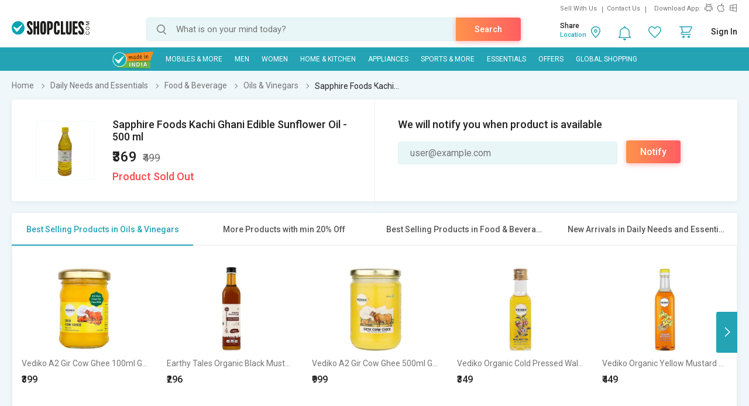

--- FILE ---
content_type: text/html; charset=UTF-8
request_url: https://www.shopclues.com/ajaxCall/Adzone_Products?category_id=34621
body_size: -26
content:
{"response_time":0.00734400749206543,"message":"","status":200,"response":{"error":["Invalid input"]}}

--- FILE ---
content_type: text/html; charset=UTF-8
request_url: https://www.shopclues.com/ajaxCall/pdpBigsale?pid=152958333
body_size: 1220
content:


       
{"status":"1","msg":"success","main_category_id":"34621","main_cateory_name":"Oils & Vinegars","main_category_seo_path":"foods-oils-and-vinegars.html","id_path":"34572\/57488\/34621","filters":[{"title":"Best Selling Products in Oils & Vinegars","filter_string":"cat_id=34621&sort_by=bestsellers&sort_order=desc&scl=1","new_filter_string":"sort_by=bestsellers&sort_order=desc&scl=1","type":"leaf","catid":"34621","seo_name":"foods-oils-and-vinegars"},{"title":"More Products with min 20% Off","filter_string":"cat_id=34572&df[]=21.00-40.00&df[]=41.00-60.00&df[]=61.00-80.00&df[]=80.00-100.00&fsrc=discount_percentage&scl=1","new_filter_string":"df[]=21.00-40.00&df[]=41.00-60.00&df[]=61.00-80.00&df[]=80.00-100.00&fsrc=discount_percentage&scl=1","type":"meta","catid":"34572","seo_name":"gourmet-and-daily-needs"},{"title":"Best Selling Products in Food & Beverage","filter_string":"cat_id=57488&sort_by=bestsellers&sort_order=desc&scl=1","new_filter_string":"sort_by=bestsellers&sort_order=desc&scl=1","type":"sub","catid":"57488","seo_name":"food-and-beverages"},{"title":"New Arrivals in Daily Needs and Essentials","filter_string":"cat_id=34572&sort_by=newarrivals&sort_order=desc&scl=1","new_filter_string":"sort_by=newarrivals&sort_order=desc&scl=1","type":"meta","catid":"34572","seo_name":"gourmet-and-daily-needs"}]}

--- FILE ---
content_type: text/html; charset=UTF-8
request_url: https://www.shopclues.com/ajaxCall/total_cb?user_id=0&user_segment=default&price=369&list_price=499&product_id=152958333
body_size: 1213
content:
{"response_time":0.012758016586304,"message":"","status":200,"response":{"cb_balance_details":{"non_expiry_cb":0,"partial_cb":"1000","expiry_cb":0,"user_total_cb":"1000","cb_plus_total":"1000","non_cb_plus_total":0,"user_applicable_configurations":{"object_key":"US","object_value":"default","percent":"2","flat":"0","max_cap":"200","user_segment":"default","hash_key":"default","possible_user_applicable_configurations":{"default":{"object_key":"US","object_value":"default","percent":"2","flat":"0","max_cap":"200","user_segment":"default","hash_key":"default","user_cb_applicable_data":{"user_total_cb_applicable":7,"non_expiry_cb_applicable":0,"partial_cb_applicable":7,"expiry_cb_applicable":0,"cb_plus_total_applicable":7,"non_cb_plus_total_applicable":0,"cb_plus_requested_applicable":7,"segment_msg":"Get upto 2% instant discount (Expires in 10 Days).","default_msg":"Discounted Price \u20b9362"}}},"cb_plus_total_applicable":7,"cb_plus_requested_applicable":7},"user_cb_applicable_data":{"user_total_cb_applicable":7,"non_expiry_cb_applicable":0,"partial_cb_applicable":7,"expiry_cb_applicable":0,"cb_plus_total_applicable":7,"non_cb_plus_total_applicable":0,"cb_plus_requested_applicable":7,"segment_msg":"Get upto 2% instant discount (Expires in 10 Days).","default_msg":"Discounted Price \u20b9362","cb_percent":1}}}}

--- FILE ---
content_type: text/html; charset=UTF-8
request_url: https://www.shopclues.com/ajaxCall/moreProducts?catId=34621&filters=cat_id%3D34621%26sort_by%3Dbestsellers%26sort_order%3Ddesc%26scl%3D1&start=0&limit=11&fl_cal=1&page_type=PDP&page=2
body_size: 52972
content:
{"status":"success","breadcrumb":"Daily Needs and Essentials\/\/\/Food & Beverage\/\/\/Oils & Vinegars","metadata":{"id_path":"34572\/57488\/34621","plp_product_title_h1":"Oils & Vinegars","meta_keywords":"","meta_description":"Shopclues has a wide selection of best quality oil and vinegars online. Buy oil & vinegars online at Shopclues at the best price in India. Fast Shipping & COD Options available across India!","page_title":"Oil and Vinegar | Buy online High Quality Oil & Vinegars | Shopclues ","category":"Oils & Vinegars","is_deal_category":"N","n_max":"20"},"Type":"c","object_id":"34621","cat_type":"p","is_c1x_enabled":1,"meta_seo_name":"gourmet-and-daily-needs","response":{"items_per_page":24,"products_count":26,"next_cursor_mark":"QW9OaFlDa3hOVE0zTWpBeE5EST0=","products":[{"product_id":153467265,"is_cod":"Y","category_id":34621,"seo_name":"vediko-a2-gir-cow-ghee-100ml-glass-jar--100-pure-ghee--vedic-bilona-method-ghee--natural-and-healthy-sahiwal-breed-cows-milk--boost-your-energy-with-lab-tested-premium-and-traditional-ghee-153467265","list_price":499,"price_see_inside":false,"deal_inside_badge":false,"special_offer_badge":false,"freebee_inside":false,"free_shipping":"N","company_id":1150579,"product":"Vediko A2 Gir Cow Ghee 100ml Glass Jar  100 Pure Ghee  Vedic Bilona Method Ghee  Natural And Healthy Sahiwal Breed Cow's Milk  Boost Your Energy with Lab-Tested Premium And Traditional Ghee","price":399,"third_price":0,"image_url":"images1\/thumbnails\/117454\/320\/320\/153467265-117454003-1702879943.jpg","product_in_wishlist":0,"image_url160_1":"https:\/\/cdn2.shopclues.com\/images\/no_image.gif","image_url160":"https:\/\/cdn2.shopclues.com\/images1\/thumbnails\/117454\/160\/160\/153467265-117454003-1702879943.jpg","image_url820":"https:\/\/cdn2.shopclues.com\/images1\/thumbnails\/117454\/820\/1\/153467265-117454003-1702879943.jpg","image_url640":"https:\/\/cdn2.shopclues.com\/images1\/thumbnails\/117454\/640\/1\/153467265-117454003-1702879943.jpg","image_url320":"https:\/\/cdn2.shopclues.com\/images1\/thumbnails\/117454\/320\/320\/153467265-117454003-1702879943.jpg","image_url200":"https:\/\/cdn2.shopclues.com\/images1\/thumbnails\/117454\/320\/320\/153467265-117454003-1702879943.jpg","image_url280":"https:\/\/cdn2.shopclues.com\/images1\/thumbnails\/117454\/280\/1\/153467265-117454003-1702879943.jpg","image_url320new":"https:\/\/cdn2.shopclues.com\/images1\/thumbnails\/117454\/320\/320\/153467265-117454003-1702879943.jpg","average_rating":0,"is_new":false,"mobile_boost_index":9999999999,"is_wholesale_product":false,"wholesale_type":false,"min_qty":0,"retail_price":0,"master_seo_name":"vediko-a2-gir-cow-ghee-100ml-glass-jar--100-pure-ghee--vedic-bilona-method-ghee--natural-and-healthy-sahiwal-breed-cows-milk--boost-your-energy-with-lab-tested-premium-and-traditional-ghee-153467265","minimum_child_price":399,"master_product_id":0,"product_badge":0,"product_amount_available":1,"variant":0,"product_on_bulk_discount":0,"min_price_label":"","badges_info":[],"discount_percentage":20,"is_similar_product":0,"tracking":"B","super_price_pdp_feature":1,"coupon_details":[],"cluesbucks_plus":7,"cluesbucks":0,"super_price":392,"super_percentage":21,"show_express_badge":0},{"product_id":153418183,"is_cod":"Y","category_id":34621,"seo_name":"earthy-tales-organic-black-mustard-sarso-oil-wooden-cold-pressed-cooking-frying-oil-good-for-health-unrefined-kolhu-kacchi-ghani-oil-chekku-rich-in-antioxidants-500ml-153418183","list_price":296,"price_see_inside":false,"deal_inside_badge":false,"special_offer_badge":false,"freebee_inside":false,"free_shipping":"N","company_id":1146730,"product":"Earthy Tales Organic Black Mustard\/Sarso Oil Wooden Cold Pressed Cooking Frying Oil Good for Health Unrefined Kolhu Kacchi Ghani Oil Chekku - Rich in Antioxidants (500ml)","price":296,"third_price":0,"image_url":"images1\/thumbnails\/117305\/320\/320\/153418183-117305990-1690878966.jpg","product_in_wishlist":0,"image_url160_1":"https:\/\/cdn2.shopclues.com\/images\/no_image.gif","image_url160":"https:\/\/cdn2.shopclues.com\/images1\/thumbnails\/117305\/160\/160\/153418183-117305990-1690878966.jpg","image_url820":"https:\/\/cdn2.shopclues.com\/images1\/thumbnails\/117305\/820\/1\/153418183-117305990-1690878966.jpg","image_url640":"https:\/\/cdn2.shopclues.com\/images1\/thumbnails\/117305\/640\/1\/153418183-117305990-1690878966.jpg","image_url320":"https:\/\/cdn2.shopclues.com\/images1\/thumbnails\/117305\/320\/320\/153418183-117305990-1690878966.jpg","image_url200":"https:\/\/cdn2.shopclues.com\/images1\/thumbnails\/117305\/320\/320\/153418183-117305990-1690878966.jpg","image_url280":"https:\/\/cdn2.shopclues.com\/images1\/thumbnails\/117305\/280\/1\/153418183-117305990-1690878966.jpg","image_url320new":"https:\/\/cdn2.shopclues.com\/images1\/thumbnails\/117305\/320\/320\/153418183-117305990-1690878966.jpg","average_rating":0,"is_new":false,"mobile_boost_index":9999999999,"is_wholesale_product":false,"wholesale_type":false,"min_qty":0,"retail_price":0,"master_seo_name":"earthy-tales-organic-black-mustard-sarso-oil-wooden-cold-pressed-cooking-frying-oil-good-for-health-unrefined-kolhu-kacchi-ghani-oil-chekku-rich-in-antioxidants-500ml-153418183","minimum_child_price":296,"master_product_id":0,"product_badge":0,"product_amount_available":1,"variant":0,"product_on_bulk_discount":0,"min_price_label":"","badges_info":[],"discount_percentage":0,"is_similar_product":0,"tracking":"B","super_price_pdp_feature":1,"coupon_details":[],"cluesbucks_plus":5,"cluesbucks":0,"super_price":291,"super_percentage":1,"show_express_badge":0},{"product_id":153467264,"is_cod":"Y","category_id":34621,"seo_name":"vediko-a2-gir-cow-ghee-500ml-glass-jar--100-pure-ghee--vedic-bilona-method-ghee--natural-and-healthy-sahiwal-breed-cows-milk--boost-your-energy-with-lab-tested-premium-and-traditional-ghee-153467264","list_price":1249,"price_see_inside":false,"deal_inside_badge":false,"special_offer_badge":false,"freebee_inside":false,"free_shipping":"N","company_id":1150579,"product":"Vediko A2 Gir Cow Ghee 500ml Glass Jar  100 Pure Ghee  Vedic Bilona Method Ghee  Natural And Healthy Sahiwal Breed Cow's Milk  Boost Your Energy with Lab-Tested Premium And Traditional Ghee","price":999,"third_price":0,"image_url":"images1\/thumbnails\/117453\/320\/320\/153467264-117453997-1702879936.jpg","product_in_wishlist":0,"image_url160_1":"https:\/\/cdn2.shopclues.com\/images\/no_image.gif","image_url160":"https:\/\/cdn2.shopclues.com\/images1\/thumbnails\/117453\/160\/160\/153467264-117453997-1702879936.jpg","image_url820":"https:\/\/cdn2.shopclues.com\/images1\/thumbnails\/117453\/820\/1\/153467264-117453997-1702879936.jpg","image_url640":"https:\/\/cdn2.shopclues.com\/images1\/thumbnails\/117453\/640\/1\/153467264-117453997-1702879936.jpg","image_url320":"https:\/\/cdn2.shopclues.com\/images1\/thumbnails\/117453\/320\/320\/153467264-117453997-1702879936.jpg","image_url200":"https:\/\/cdn2.shopclues.com\/images1\/thumbnails\/117453\/320\/320\/153467264-117453997-1702879936.jpg","image_url280":"https:\/\/cdn2.shopclues.com\/images1\/thumbnails\/117453\/280\/1\/153467264-117453997-1702879936.jpg","image_url320new":"https:\/\/cdn2.shopclues.com\/images1\/thumbnails\/117453\/320\/320\/153467264-117453997-1702879936.jpg","average_rating":0,"is_new":false,"mobile_boost_index":9999999999,"is_wholesale_product":false,"wholesale_type":false,"min_qty":0,"retail_price":0,"master_seo_name":"vediko-a2-gir-cow-ghee-500ml-glass-jar--100-pure-ghee--vedic-bilona-method-ghee--natural-and-healthy-sahiwal-breed-cows-milk--boost-your-energy-with-lab-tested-premium-and-traditional-ghee-153467264","minimum_child_price":999,"master_product_id":0,"product_badge":0,"product_amount_available":1,"variant":0,"product_on_bulk_discount":0,"min_price_label":"","badges_info":[],"discount_percentage":20,"is_similar_product":0,"tracking":"B","super_price_pdp_feature":1,"coupon_details":[],"cluesbucks_plus":10,"cluesbucks":0,"super_price":989,"super_percentage":20,"show_express_badge":0},{"product_id":153467266,"is_cod":"Y","category_id":34621,"seo_name":"[base64]","list_price":399,"price_see_inside":false,"deal_inside_badge":false,"special_offer_badge":false,"freebee_inside":false,"free_shipping":"N","company_id":1150579,"product":"Vediko Organic Cold Pressed Walnut Oil for Thyroid Massage Skin Hair Cooking  100 Natural Wood Pressed Walnut Oil  Edible And Unprocessed Shudh Akhrot ka tel  Rich in Vitamin E K And Omega3  100ml","price":349,"third_price":0,"image_url":"images1\/thumbnails\/117454\/320\/320\/153467266-117454010-1702879954.jpg","product_in_wishlist":0,"image_url160_1":"https:\/\/cdn2.shopclues.com\/images\/no_image.gif","image_url160":"https:\/\/cdn2.shopclues.com\/images1\/thumbnails\/117454\/160\/160\/153467266-117454010-1702879954.jpg","image_url820":"https:\/\/cdn2.shopclues.com\/images1\/thumbnails\/117454\/820\/1\/153467266-117454010-1702879954.jpg","image_url640":"https:\/\/cdn2.shopclues.com\/images1\/thumbnails\/117454\/640\/1\/153467266-117454010-1702879954.jpg","image_url320":"https:\/\/cdn2.shopclues.com\/images1\/thumbnails\/117454\/320\/320\/153467266-117454010-1702879954.jpg","image_url200":"https:\/\/cdn2.shopclues.com\/images1\/thumbnails\/117454\/320\/320\/153467266-117454010-1702879954.jpg","image_url280":"https:\/\/cdn2.shopclues.com\/images1\/thumbnails\/117454\/280\/1\/153467266-117454010-1702879954.jpg","image_url320new":"https:\/\/cdn2.shopclues.com\/images1\/thumbnails\/117454\/320\/320\/153467266-117454010-1702879954.jpg","average_rating":0,"is_new":false,"mobile_boost_index":9999999999,"is_wholesale_product":false,"wholesale_type":false,"min_qty":0,"retail_price":0,"master_seo_name":"[base64]","minimum_child_price":349,"master_product_id":0,"product_badge":0,"product_amount_available":1,"variant":0,"product_on_bulk_discount":0,"min_price_label":"","badges_info":[],"discount_percentage":13,"is_similar_product":0,"tracking":"B","super_price_pdp_feature":1,"coupon_details":[],"cluesbucks_plus":6,"cluesbucks":0,"super_price":343,"super_percentage":14,"show_express_badge":0},{"product_id":153467267,"is_cod":"Y","category_id":34621,"seo_name":"[base64]","list_price":499,"price_see_inside":false,"deal_inside_badge":false,"special_offer_badge":false,"freebee_inside":false,"free_shipping":"N","company_id":1150579,"product":"Vediko Organic Yellow Mustard Oil 1L  Kolhu\/Kacchi Ghani\/Chekku  Raw Virgin Edible Cold Pressed Chekku Sarson Oil for Cooking  Good for Health And Digestion  Goodness of Omega3 And 6  Perfect blend of Health Taste And Aroma","price":449,"third_price":0,"image_url":"images1\/thumbnails\/117454\/320\/320\/153467267-117454018-1702879962.jpg","product_in_wishlist":0,"image_url160_1":"https:\/\/cdn2.shopclues.com\/images\/no_image.gif","image_url160":"https:\/\/cdn2.shopclues.com\/images1\/thumbnails\/117454\/160\/160\/153467267-117454018-1702879962.jpg","image_url820":"https:\/\/cdn2.shopclues.com\/images1\/thumbnails\/117454\/820\/1\/153467267-117454018-1702879962.jpg","image_url640":"https:\/\/cdn2.shopclues.com\/images1\/thumbnails\/117454\/640\/1\/153467267-117454018-1702879962.jpg","image_url320":"https:\/\/cdn2.shopclues.com\/images1\/thumbnails\/117454\/320\/320\/153467267-117454018-1702879962.jpg","image_url200":"https:\/\/cdn2.shopclues.com\/images1\/thumbnails\/117454\/320\/320\/153467267-117454018-1702879962.jpg","image_url280":"https:\/\/cdn2.shopclues.com\/images1\/thumbnails\/117454\/280\/1\/153467267-117454018-1702879962.jpg","image_url320new":"https:\/\/cdn2.shopclues.com\/images1\/thumbnails\/117454\/320\/320\/153467267-117454018-1702879962.jpg","average_rating":0,"is_new":false,"mobile_boost_index":9999999999,"is_wholesale_product":false,"wholesale_type":false,"min_qty":0,"retail_price":0,"master_seo_name":"[base64]","minimum_child_price":449,"master_product_id":0,"product_badge":0,"product_amount_available":1,"variant":0,"product_on_bulk_discount":0,"min_price_label":"","badges_info":[],"discount_percentage":10,"is_similar_product":0,"tracking":"B","super_price_pdp_feature":1,"coupon_details":[],"cluesbucks_plus":8,"cluesbucks":0,"super_price":441,"super_percentage":11,"show_express_badge":0},{"product_id":153494058,"is_cod":"Y","category_id":34621,"seo_name":"golden-shudh-himalyan-cow-desi-ghee-153494058","list_price":1799,"price_see_inside":false,"deal_inside_badge":false,"special_offer_badge":false,"freebee_inside":false,"free_shipping":"N","company_id":1151628,"product":"Golden Shudh Himalyan Cow Desi Ghee","price":1550,"third_price":0,"image_url":"images1\/thumbnails\/117531\/320\/320\/153494058-117531451-1707990106.jpg","product_in_wishlist":0,"image_url160_1":"https:\/\/cdn2.shopclues.com\/images\/no_image.gif","image_url160":"https:\/\/cdn2.shopclues.com\/images1\/thumbnails\/117531\/160\/160\/153494058-117531451-1707990106.jpg","image_url820":"https:\/\/cdn2.shopclues.com\/images1\/thumbnails\/117531\/820\/1\/153494058-117531451-1707990106.jpg","image_url640":"https:\/\/cdn2.shopclues.com\/images1\/thumbnails\/117531\/640\/1\/153494058-117531451-1707990106.jpg","image_url320":"https:\/\/cdn2.shopclues.com\/images1\/thumbnails\/117531\/320\/320\/153494058-117531451-1707990106.jpg","image_url200":"https:\/\/cdn2.shopclues.com\/images1\/thumbnails\/117531\/320\/320\/153494058-117531451-1707990106.jpg","image_url280":"https:\/\/cdn2.shopclues.com\/images1\/thumbnails\/117531\/280\/1\/153494058-117531451-1707990106.jpg","image_url320new":"https:\/\/cdn2.shopclues.com\/images1\/thumbnails\/117531\/320\/320\/153494058-117531451-1707990106.jpg","average_rating":0,"is_new":false,"mobile_boost_index":9999999999,"is_wholesale_product":false,"wholesale_type":false,"min_qty":0,"retail_price":1700,"master_seo_name":"golden-shudh-himalyan-cow-desi-ghee-153494058","minimum_child_price":1550,"master_product_id":0,"product_badge":0,"product_amount_available":1,"variant":0,"product_on_bulk_discount":0,"min_price_label":"","badges_info":[],"discount_percentage":14,"is_similar_product":0,"tracking":"B","super_price_pdp_feature":1,"coupon_details":[],"cluesbucks_plus":10,"cluesbucks":0,"super_price":1540,"super_percentage":14,"show_express_badge":0},{"product_id":153494166,"is_cod":"Y","category_id":34621,"seo_name":"hempbuti-hemp-seed-oil-250ml-153494166","list_price":1099,"price_see_inside":false,"deal_inside_badge":false,"special_offer_badge":false,"freebee_inside":false,"free_shipping":"N","company_id":1143640,"product":"Hempbuti Hemp Seed Oil 250ml","price":990,"third_price":0,"image_url":"images1\/thumbnails\/117531\/320\/320\/153494166-117531853-1708004272.jpg","product_in_wishlist":0,"image_url160_1":"https:\/\/cdn2.shopclues.com\/images\/no_image.gif","image_url160":"https:\/\/cdn2.shopclues.com\/images1\/thumbnails\/117531\/160\/160\/153494166-117531853-1708004272.jpg","image_url820":"https:\/\/cdn2.shopclues.com\/images1\/thumbnails\/117531\/820\/1\/153494166-117531853-1708004272.jpg","image_url640":"https:\/\/cdn2.shopclues.com\/images1\/thumbnails\/117531\/640\/1\/153494166-117531853-1708004272.jpg","image_url320":"https:\/\/cdn2.shopclues.com\/images1\/thumbnails\/117531\/320\/320\/153494166-117531853-1708004272.jpg","image_url200":"https:\/\/cdn2.shopclues.com\/images1\/thumbnails\/117531\/320\/320\/153494166-117531853-1708004272.jpg","image_url280":"https:\/\/cdn2.shopclues.com\/images1\/thumbnails\/117531\/280\/1\/153494166-117531853-1708004272.jpg","image_url320new":"https:\/\/cdn2.shopclues.com\/images1\/thumbnails\/117531\/320\/320\/153494166-117531853-1708004272.jpg","average_rating":0,"is_new":false,"mobile_boost_index":9999999999,"is_wholesale_product":false,"wholesale_type":false,"min_qty":0,"retail_price":1095,"master_seo_name":"hempbuti-hemp-seed-oil-250ml-153494166","minimum_child_price":990,"master_product_id":0,"product_badge":0,"product_amount_available":1,"variant":0,"product_on_bulk_discount":0,"min_price_label":"","badges_info":[],"discount_percentage":10,"is_similar_product":0,"tracking":"B","super_price_pdp_feature":1,"coupon_details":[],"cluesbucks_plus":10,"cluesbucks":0,"super_price":980,"super_percentage":10,"show_express_badge":0},{"product_id":153515872,"is_cod":"Y","category_id":34621,"seo_name":"dorjee-wellness-wood-pressed-yellow-mustard-oil-sarso-ka-tel-cold-pressed-kachighani-cooking-oil-mustard-oil-1-ltr.-153515872","list_price":650,"price_see_inside":false,"deal_inside_badge":false,"special_offer_badge":false,"freebee_inside":false,"free_shipping":"N","company_id":1152683,"product":"Dorjee Wellness Wood Pressed Yellow Mustard Oil(Sarso Ka Tel) Cold pressed\/KachiGhani\/cooking oil Mustard Oil 1 Ltr.","price":600,"third_price":0,"image_url":"images1\/thumbnails\/117608\/320\/320\/153515872-117608898-1714560859.jpg","product_in_wishlist":0,"image_url160_1":"https:\/\/cdn2.shopclues.com\/images\/no_image.gif","image_url160":"https:\/\/cdn2.shopclues.com\/images1\/thumbnails\/117608\/160\/160\/153515872-117608898-1714560859.jpg","image_url820":"https:\/\/cdn2.shopclues.com\/images1\/thumbnails\/117608\/820\/1\/153515872-117608898-1714560859.jpg","image_url640":"https:\/\/cdn2.shopclues.com\/images1\/thumbnails\/117608\/640\/1\/153515872-117608898-1714560859.jpg","image_url320":"https:\/\/cdn2.shopclues.com\/images1\/thumbnails\/117608\/320\/320\/153515872-117608898-1714560859.jpg","image_url200":"https:\/\/cdn2.shopclues.com\/images1\/thumbnails\/117608\/320\/320\/153515872-117608898-1714560859.jpg","image_url280":"https:\/\/cdn2.shopclues.com\/images1\/thumbnails\/117608\/280\/1\/153515872-117608898-1714560859.jpg","image_url320new":"https:\/\/cdn2.shopclues.com\/images1\/thumbnails\/117608\/320\/320\/153515872-117608898-1714560859.jpg","average_rating":0,"is_new":false,"mobile_boost_index":9999999999,"is_wholesale_product":false,"wholesale_type":false,"min_qty":0,"retail_price":600,"master_seo_name":"dorjee-wellness-wood-pressed-yellow-mustard-oil-sarso-ka-tel-cold-pressed-kachighani-cooking-oil-mustard-oil-1-ltr.-153515872","minimum_child_price":600,"master_product_id":0,"product_badge":0,"product_amount_available":1,"variant":0,"product_on_bulk_discount":0,"min_price_label":"","badges_info":[],"discount_percentage":8,"is_similar_product":0,"tracking":"B","super_price_pdp_feature":1,"coupon_details":[],"cluesbucks_plus":10,"cluesbucks":0,"super_price":590,"super_percentage":9,"show_express_badge":0},{"product_id":153515978,"is_cod":"Y","category_id":34621,"seo_name":"dorjee-wellness-almond-oil-wood-pressed-cold-pressed-natural-and-chemical-free-almond-oil-glass-bottle-100-ml-153515978","list_price":600,"price_see_inside":false,"deal_inside_badge":false,"special_offer_badge":false,"freebee_inside":false,"free_shipping":"N","company_id":1152683,"product":"Dorjee Wellness ALMOND Oil Wood Pressed \/Cold pressed\/ Natural  Chemical Free Almond Oil Glass Bottle (100 ml)","price":550,"third_price":0,"image_url":"images1\/thumbnails\/117610\/320\/320\/153515978-117610172-1714637255.jpg","product_in_wishlist":0,"image_url160_1":"https:\/\/cdn2.shopclues.com\/images\/no_image.gif","image_url160":"https:\/\/cdn2.shopclues.com\/images1\/thumbnails\/117610\/160\/160\/153515978-117610172-1714637255.jpg","image_url820":"https:\/\/cdn2.shopclues.com\/images1\/thumbnails\/117610\/820\/1\/153515978-117610172-1714637255.jpg","image_url640":"https:\/\/cdn2.shopclues.com\/images1\/thumbnails\/117610\/640\/1\/153515978-117610172-1714637255.jpg","image_url320":"https:\/\/cdn2.shopclues.com\/images1\/thumbnails\/117610\/320\/320\/153515978-117610172-1714637255.jpg","image_url200":"https:\/\/cdn2.shopclues.com\/images1\/thumbnails\/117610\/320\/320\/153515978-117610172-1714637255.jpg","image_url280":"https:\/\/cdn2.shopclues.com\/images1\/thumbnails\/117610\/280\/1\/153515978-117610172-1714637255.jpg","image_url320new":"https:\/\/cdn2.shopclues.com\/images1\/thumbnails\/117610\/320\/320\/153515978-117610172-1714637255.jpg","average_rating":0,"is_new":false,"mobile_boost_index":9999999999,"is_wholesale_product":false,"wholesale_type":false,"min_qty":0,"retail_price":550,"master_seo_name":"dorjee-wellness-almond-oil-wood-pressed-cold-pressed-natural-and-chemical-free-almond-oil-glass-bottle-100-ml-153515978","minimum_child_price":550,"master_product_id":0,"product_badge":0,"product_amount_available":1,"variant":0,"product_on_bulk_discount":0,"min_price_label":"","badges_info":[],"discount_percentage":8,"is_similar_product":0,"tracking":"B","super_price_pdp_feature":1,"coupon_details":[],"cluesbucks_plus":10,"cluesbucks":0,"super_price":540,"super_percentage":10,"show_express_badge":0},{"product_id":153667307,"is_cod":"Y","category_id":34621,"seo_name":"odon-natural-cold-pressed-mustard-oil-1l-pure-chemical-free-antioxidant-rich-cooking-oil-153667307","list_price":492,"price_see_inside":false,"deal_inside_badge":false,"special_offer_badge":false,"freebee_inside":false,"free_shipping":"N","company_id":1157896,"product":"Odon Natural Cold Pressed Mustard Oil 1L - Pure, Chemical-Free, Antioxidant-Rich Cooking Oil","price":347,"third_price":0,"image_url":"images1\/thumbnails\/118152\/320\/320\/153667307-118152675-1758898635.jpg","product_in_wishlist":0,"image_url160_1":"https:\/\/cdn2.shopclues.com\/images\/no_image.gif","image_url160":"https:\/\/cdn2.shopclues.com\/images1\/thumbnails\/118152\/160\/160\/153667307-118152675-1758898635.jpg","image_url820":"https:\/\/cdn2.shopclues.com\/images1\/thumbnails\/118152\/820\/1\/153667307-118152675-1758898635.jpg","image_url640":"https:\/\/cdn2.shopclues.com\/images1\/thumbnails\/118152\/640\/1\/153667307-118152675-1758898635.jpg","image_url320":"https:\/\/cdn2.shopclues.com\/images1\/thumbnails\/118152\/320\/320\/153667307-118152675-1758898635.jpg","image_url200":"https:\/\/cdn2.shopclues.com\/images1\/thumbnails\/118152\/320\/320\/153667307-118152675-1758898635.jpg","image_url280":"https:\/\/cdn2.shopclues.com\/images1\/thumbnails\/118152\/280\/1\/153667307-118152675-1758898635.jpg","image_url320new":"https:\/\/cdn2.shopclues.com\/images1\/thumbnails\/118152\/320\/320\/153667307-118152675-1758898635.jpg","average_rating":0,"is_new":false,"mobile_boost_index":9999999999,"is_wholesale_product":false,"wholesale_type":false,"min_qty":0,"retail_price":0,"master_seo_name":"odon-natural-cold-pressed-mustard-oil-1l-pure-chemical-free-antioxidant-rich-cooking-oil-153667307","minimum_child_price":347,"master_product_id":0,"product_badge":0,"product_amount_available":1,"variant":0,"product_on_bulk_discount":0,"min_price_label":"","badges_info":[],"discount_percentage":29,"is_similar_product":0,"tracking":"B","super_price_pdp_feature":1,"coupon_details":[],"cluesbucks_plus":6,"cluesbucks":0,"super_price":341,"super_percentage":30,"show_express_badge":0},{"product_id":153668731,"is_cod":"Y","category_id":34621,"seo_name":"canola-oil-1l-bottle-non-gmo-omega-3-cooking-oil-153668731","list_price":620,"price_see_inside":false,"deal_inside_badge":false,"special_offer_badge":false,"freebee_inside":false,"free_shipping":"N","company_id":1157725,"product":"Canola Oil - 1L Bottle, Non-GMO Omega 3 Cooking Oil","price":285,"third_price":0,"image_url":"images1\/thumbnails\/118155\/320\/320\/153668731-118155812-1759774089.jpg","product_in_wishlist":0,"image_url160_1":"https:\/\/cdn2.shopclues.com\/images\/no_image.gif","image_url160":"https:\/\/cdn2.shopclues.com\/images1\/thumbnails\/118155\/160\/160\/153668731-118155812-1759774089.jpg","image_url820":"https:\/\/cdn2.shopclues.com\/images1\/thumbnails\/118155\/820\/1\/153668731-118155812-1759774089.jpg","image_url640":"https:\/\/cdn2.shopclues.com\/images1\/thumbnails\/118155\/640\/1\/153668731-118155812-1759774089.jpg","image_url320":"https:\/\/cdn2.shopclues.com\/images1\/thumbnails\/118155\/320\/320\/153668731-118155812-1759774089.jpg","image_url200":"https:\/\/cdn2.shopclues.com\/images1\/thumbnails\/118155\/320\/320\/153668731-118155812-1759774089.jpg","image_url280":"https:\/\/cdn2.shopclues.com\/images1\/thumbnails\/118155\/280\/1\/153668731-118155812-1759774089.jpg","image_url320new":"https:\/\/cdn2.shopclues.com\/images1\/thumbnails\/118155\/320\/320\/153668731-118155812-1759774089.jpg","average_rating":0,"is_new":false,"mobile_boost_index":9999999999,"is_wholesale_product":false,"wholesale_type":false,"min_qty":0,"retail_price":0,"master_seo_name":"canola-oil-1l-bottle-non-gmo-omega-3-cooking-oil-153668731","minimum_child_price":285,"master_product_id":0,"product_badge":0,"product_amount_available":1,"variant":0,"product_on_bulk_discount":0,"min_price_label":"","badges_info":[],"discount_percentage":54,"is_similar_product":0,"tracking":"B","super_price_pdp_feature":1,"coupon_details":[],"cluesbucks_plus":5,"cluesbucks":0,"super_price":280,"super_percentage":54,"show_express_badge":0},{"product_id":153717751,"is_cod":"Y","category_id":34621,"seo_name":"mirakle-all-purpose-seasoning-versatile-herb-and-spice-blend-for-cooking-153717751","list_price":155,"price_see_inside":false,"deal_inside_badge":false,"special_offer_badge":false,"freebee_inside":false,"free_shipping":"Y","company_id":1158530,"product":"Mirakle All Purpose Seasoning - Versatile Herb and Spice Blend for Cooking","price":129,"third_price":0,"image_url":"images1\/thumbnails\/118415\/320\/320\/153717751-118415385-1764843546.jpg","product_in_wishlist":0,"image_url160_1":"https:\/\/cdn2.shopclues.com\/images\/no_image.gif","image_url160":"https:\/\/cdn2.shopclues.com\/images1\/thumbnails\/118415\/160\/160\/153717751-118415385-1764843546.jpg","image_url820":"https:\/\/cdn2.shopclues.com\/images1\/thumbnails\/118415\/820\/1\/153717751-118415385-1764843546.jpg","image_url640":"https:\/\/cdn2.shopclues.com\/images1\/thumbnails\/118415\/640\/1\/153717751-118415385-1764843546.jpg","image_url320":"https:\/\/cdn2.shopclues.com\/images1\/thumbnails\/118415\/320\/320\/153717751-118415385-1764843546.jpg","image_url200":"https:\/\/cdn2.shopclues.com\/images1\/thumbnails\/118415\/320\/320\/153717751-118415385-1764843546.jpg","image_url280":"https:\/\/cdn2.shopclues.com\/images1\/thumbnails\/118415\/280\/1\/153717751-118415385-1764843546.jpg","image_url320new":"https:\/\/cdn2.shopclues.com\/images1\/thumbnails\/118415\/320\/320\/153717751-118415385-1764843546.jpg","average_rating":0,"is_new":false,"mobile_boost_index":9999999999,"is_wholesale_product":false,"wholesale_type":false,"min_qty":0,"retail_price":0,"master_seo_name":"mirakle-all-purpose-seasoning-versatile-herb-and-spice-blend-for-cooking-153717751","minimum_child_price":129,"master_product_id":0,"product_badge":0,"product_amount_available":1,"variant":0,"product_on_bulk_discount":0,"min_price_label":"","badges_info":[],"discount_percentage":17,"is_similar_product":0,"tracking":"B","super_price_pdp_feature":1,"coupon_details":[],"cluesbucks_plus":2,"cluesbucks":0,"super_price":127,"super_percentage":18,"show_express_badge":0},{"product_id":153717897,"is_cod":"Y","category_id":34621,"seo_name":"mirakle-organic-apple-cider-vinegar-with-mother-natural-detox-and-heart-health-support-153717897","list_price":341,"price_see_inside":false,"deal_inside_badge":false,"special_offer_badge":false,"freebee_inside":false,"free_shipping":"N","company_id":1158530,"product":"Mirakle Organic Apple Cider Vinegar with Mother - Natural Detox  Heart Health Support","price":290,"third_price":0,"image_url":"images1\/thumbnails\/118415\/320\/320\/153717897-118415926-1764921238.jpg","product_in_wishlist":0,"image_url160_1":"https:\/\/cdn2.shopclues.com\/images\/no_image.gif","image_url160":"https:\/\/cdn2.shopclues.com\/images1\/thumbnails\/118415\/160\/160\/153717897-118415926-1764921238.jpg","image_url820":"https:\/\/cdn2.shopclues.com\/images1\/thumbnails\/118415\/820\/1\/153717897-118415926-1764921238.jpg","image_url640":"https:\/\/cdn2.shopclues.com\/images1\/thumbnails\/118415\/640\/1\/153717897-118415926-1764921238.jpg","image_url320":"https:\/\/cdn2.shopclues.com\/images1\/thumbnails\/118415\/320\/320\/153717897-118415926-1764921238.jpg","image_url200":"https:\/\/cdn2.shopclues.com\/images1\/thumbnails\/118415\/320\/320\/153717897-118415926-1764921238.jpg","image_url280":"https:\/\/cdn2.shopclues.com\/images1\/thumbnails\/118415\/280\/1\/153717897-118415926-1764921238.jpg","image_url320new":"https:\/\/cdn2.shopclues.com\/images1\/thumbnails\/118415\/320\/320\/153717897-118415926-1764921238.jpg","average_rating":0,"is_new":false,"mobile_boost_index":9999999999,"is_wholesale_product":false,"wholesale_type":false,"min_qty":0,"retail_price":0,"master_seo_name":"mirakle-organic-apple-cider-vinegar-with-mother-natural-detox-and-heart-health-support-153717897","minimum_child_price":290,"master_product_id":0,"product_badge":0,"product_amount_available":1,"variant":0,"product_on_bulk_discount":0,"min_price_label":"","badges_info":[],"discount_percentage":15,"is_similar_product":0,"tracking":"B","super_price_pdp_feature":1,"coupon_details":[],"cluesbucks_plus":5,"cluesbucks":0,"super_price":285,"super_percentage":16,"show_express_badge":0},{"product_id":153717928,"is_cod":"Y","category_id":34621,"seo_name":"mirakle-apple-cider-vinegar-natural-skin-tag-remover-and-blemish-treatment-153717928","list_price":230,"price_see_inside":false,"deal_inside_badge":false,"special_offer_badge":false,"freebee_inside":false,"free_shipping":"N","company_id":1158530,"product":"Mirakle Apple Cider Vinegar - Natural Skin Tag Remover  Blemish Treatment","price":195,"third_price":0,"image_url":"images1\/thumbnails\/118416\/320\/320\/153717928-118416021-1764926279.jpg","product_in_wishlist":0,"image_url160_1":"https:\/\/cdn2.shopclues.com\/images\/no_image.gif","image_url160":"https:\/\/cdn2.shopclues.com\/images1\/thumbnails\/118416\/160\/160\/153717928-118416021-1764926279.jpg","image_url820":"https:\/\/cdn2.shopclues.com\/images1\/thumbnails\/118416\/820\/1\/153717928-118416021-1764926279.jpg","image_url640":"https:\/\/cdn2.shopclues.com\/images1\/thumbnails\/118416\/640\/1\/153717928-118416021-1764926279.jpg","image_url320":"https:\/\/cdn2.shopclues.com\/images1\/thumbnails\/118416\/320\/320\/153717928-118416021-1764926279.jpg","image_url200":"https:\/\/cdn2.shopclues.com\/images1\/thumbnails\/118416\/320\/320\/153717928-118416021-1764926279.jpg","image_url280":"https:\/\/cdn2.shopclues.com\/images1\/thumbnails\/118416\/280\/1\/153717928-118416021-1764926279.jpg","image_url320new":"https:\/\/cdn2.shopclues.com\/images1\/thumbnails\/118416\/320\/320\/153717928-118416021-1764926279.jpg","average_rating":0,"is_new":false,"mobile_boost_index":9999999999,"is_wholesale_product":false,"wholesale_type":false,"min_qty":0,"retail_price":0,"master_seo_name":"mirakle-apple-cider-vinegar-natural-skin-tag-remover-and-blemish-treatment-153717928","minimum_child_price":195,"master_product_id":0,"product_badge":0,"product_amount_available":1,"variant":0,"product_on_bulk_discount":0,"min_price_label":"","badges_info":[],"discount_percentage":15,"is_similar_product":0,"tracking":"B","super_price_pdp_feature":1,"coupon_details":[],"cluesbucks_plus":3,"cluesbucks":0,"super_price":192,"super_percentage":16,"show_express_badge":0},{"product_id":153718124,"is_cod":"Y","category_id":34621,"seo_name":"mirakle-extra-virgin-olive-oil-premium-cold-pressed-for-healthy-cooking-and-skincare-153718124","list_price":1058,"price_see_inside":false,"deal_inside_badge":false,"special_offer_badge":false,"freebee_inside":false,"free_shipping":"N","company_id":1158530,"product":"Mirakle Extra Virgin Olive Oil - Premium Cold Pressed for Healthy Cooking  Skincare","price":900,"third_price":0,"image_url":"images1\/thumbnails\/118416\/320\/320\/153718124-118416751-1765024252.jpg","product_in_wishlist":0,"image_url160_1":"https:\/\/cdn2.shopclues.com\/images\/no_image.gif","image_url160":"https:\/\/cdn2.shopclues.com\/images1\/thumbnails\/118416\/160\/160\/153718124-118416751-1765024252.jpg","image_url820":"https:\/\/cdn2.shopclues.com\/images1\/thumbnails\/118416\/820\/1\/153718124-118416751-1765024252.jpg","image_url640":"https:\/\/cdn2.shopclues.com\/images1\/thumbnails\/118416\/640\/1\/153718124-118416751-1765024252.jpg","image_url320":"https:\/\/cdn2.shopclues.com\/images1\/thumbnails\/118416\/320\/320\/153718124-118416751-1765024252.jpg","image_url200":"https:\/\/cdn2.shopclues.com\/images1\/thumbnails\/118416\/320\/320\/153718124-118416751-1765024252.jpg","image_url280":"https:\/\/cdn2.shopclues.com\/images1\/thumbnails\/118416\/280\/1\/153718124-118416751-1765024252.jpg","image_url320new":"https:\/\/cdn2.shopclues.com\/images1\/thumbnails\/118416\/320\/320\/153718124-118416751-1765024252.jpg","average_rating":0,"is_new":false,"mobile_boost_index":9999999999,"is_wholesale_product":false,"wholesale_type":false,"min_qty":0,"retail_price":0,"master_seo_name":"mirakle-extra-virgin-olive-oil-premium-cold-pressed-for-healthy-cooking-and-skincare-153718124","minimum_child_price":900,"master_product_id":0,"product_badge":0,"product_amount_available":1,"variant":0,"product_on_bulk_discount":0,"min_price_label":"","badges_info":[],"discount_percentage":15,"is_similar_product":0,"tracking":"B","super_price_pdp_feature":1,"coupon_details":[],"cluesbucks_plus":10,"cluesbucks":0,"super_price":890,"super_percentage":15,"show_express_badge":0},{"product_id":153719796,"is_cod":"Y","category_id":34621,"seo_name":"mirakle-distilled-white-vinegar-pure-multi-purpose-eco-friendly-cleaning-and-cooking-vinegar-153719796","list_price":83,"price_see_inside":false,"deal_inside_badge":false,"special_offer_badge":false,"freebee_inside":false,"free_shipping":"N","company_id":1158530,"product":"Mirakle Distilled White Vinegar - Pure, Multi-Purpose, Eco-Friendly Cleaning  Cooking Vinegar","price":69,"third_price":0,"image_url":"images1\/thumbnails\/118421\/320\/320\/153719796-118421069-1766732513.jpg","product_in_wishlist":0,"image_url160_1":"https:\/\/cdn2.shopclues.com\/images\/no_image.gif","image_url160":"https:\/\/cdn2.shopclues.com\/images1\/thumbnails\/118421\/160\/160\/153719796-118421069-1766732513.jpg","image_url820":"https:\/\/cdn2.shopclues.com\/images1\/thumbnails\/118421\/820\/1\/153719796-118421069-1766732513.jpg","image_url640":"https:\/\/cdn2.shopclues.com\/images1\/thumbnails\/118421\/640\/1\/153719796-118421069-1766732513.jpg","image_url320":"https:\/\/cdn2.shopclues.com\/images1\/thumbnails\/118421\/320\/320\/153719796-118421069-1766732513.jpg","image_url200":"https:\/\/cdn2.shopclues.com\/images1\/thumbnails\/118421\/320\/320\/153719796-118421069-1766732513.jpg","image_url280":"https:\/\/cdn2.shopclues.com\/images1\/thumbnails\/118421\/280\/1\/153719796-118421069-1766732513.jpg","image_url320new":"https:\/\/cdn2.shopclues.com\/images1\/thumbnails\/118421\/320\/320\/153719796-118421069-1766732513.jpg","average_rating":0,"is_new":false,"mobile_boost_index":9999999999,"is_wholesale_product":false,"wholesale_type":false,"min_qty":0,"retail_price":0,"master_seo_name":"mirakle-distilled-white-vinegar-pure-multi-purpose-eco-friendly-cleaning-and-cooking-vinegar-153719796","minimum_child_price":69,"master_product_id":0,"product_badge":0,"product_amount_available":1,"variant":0,"product_on_bulk_discount":0,"min_price_label":"","badges_info":[],"discount_percentage":17,"is_similar_product":0,"tracking":"B","super_price_pdp_feature":1,"coupon_details":[],"cluesbucks_plus":1,"cluesbucks":0,"super_price":68,"super_percentage":18,"show_express_badge":0},{"product_id":153719799,"is_cod":"Y","category_id":34621,"seo_name":"premium-chilli-vinegar-spicy-vinegar-for-momos-noodles-and-street-food-153719799","list_price":79,"price_see_inside":false,"deal_inside_badge":false,"special_offer_badge":false,"freebee_inside":false,"free_shipping":"N","company_id":1158530,"product":"Premium Chilli Vinegar - Spicy Vinegar for Momos, Noodles  Street Food","price":55,"third_price":0,"image_url":"images1\/thumbnails\/118421\/320\/320\/153719799-118421075-1766733280.jpg","product_in_wishlist":0,"image_url160_1":"https:\/\/cdn2.shopclues.com\/images\/no_image.gif","image_url160":"https:\/\/cdn2.shopclues.com\/images1\/thumbnails\/118421\/160\/160\/153719799-118421075-1766733280.jpg","image_url820":"https:\/\/cdn2.shopclues.com\/images1\/thumbnails\/118421\/820\/1\/153719799-118421075-1766733280.jpg","image_url640":"https:\/\/cdn2.shopclues.com\/images1\/thumbnails\/118421\/640\/1\/153719799-118421075-1766733280.jpg","image_url320":"https:\/\/cdn2.shopclues.com\/images1\/thumbnails\/118421\/320\/320\/153719799-118421075-1766733280.jpg","image_url200":"https:\/\/cdn2.shopclues.com\/images1\/thumbnails\/118421\/320\/320\/153719799-118421075-1766733280.jpg","image_url280":"https:\/\/cdn2.shopclues.com\/images1\/thumbnails\/118421\/280\/1\/153719799-118421075-1766733280.jpg","image_url320new":"https:\/\/cdn2.shopclues.com\/images1\/thumbnails\/118421\/320\/320\/153719799-118421075-1766733280.jpg","average_rating":0,"is_new":false,"mobile_boost_index":9999999999,"is_wholesale_product":false,"wholesale_type":false,"min_qty":0,"retail_price":0,"master_seo_name":"premium-chilli-vinegar-spicy-vinegar-for-momos-noodles-and-street-food-153719799","minimum_child_price":55,"master_product_id":0,"product_badge":0,"product_amount_available":1,"variant":0,"product_on_bulk_discount":0,"min_price_label":"","badges_info":[],"discount_percentage":30,"is_similar_product":0,"tracking":"B","super_price_pdp_feature":1,"coupon_details":[],"cluesbucks_plus":1,"cluesbucks":0,"super_price":54,"super_percentage":31,"show_express_badge":0},{"product_id":153719841,"is_cod":"Y","category_id":34621,"seo_name":"mirakle-pure-olive-oil-premium-cooking-oil-for-health-conscious-cooks-153719841","list_price":180,"price_see_inside":false,"deal_inside_badge":false,"special_offer_badge":false,"freebee_inside":false,"free_shipping":"N","company_id":1158530,"product":"Mirakle Pure Olive Oil - Premium Cooking Oil for Health-Conscious Cooks","price":150,"third_price":0,"image_url":"images1\/thumbnails\/118421\/320\/320\/153719841-118421198-1766740070.jpg","product_in_wishlist":0,"image_url160_1":"https:\/\/cdn2.shopclues.com\/images\/no_image.gif","image_url160":"https:\/\/cdn2.shopclues.com\/images1\/thumbnails\/118421\/160\/160\/153719841-118421198-1766740070.jpg","image_url820":"https:\/\/cdn2.shopclues.com\/images1\/thumbnails\/118421\/820\/1\/153719841-118421198-1766740070.jpg","image_url640":"https:\/\/cdn2.shopclues.com\/images1\/thumbnails\/118421\/640\/1\/153719841-118421198-1766740070.jpg","image_url320":"https:\/\/cdn2.shopclues.com\/images1\/thumbnails\/118421\/320\/320\/153719841-118421198-1766740070.jpg","image_url200":"https:\/\/cdn2.shopclues.com\/images1\/thumbnails\/118421\/320\/320\/153719841-118421198-1766740070.jpg","image_url280":"https:\/\/cdn2.shopclues.com\/images1\/thumbnails\/118421\/280\/1\/153719841-118421198-1766740070.jpg","image_url320new":"https:\/\/cdn2.shopclues.com\/images1\/thumbnails\/118421\/320\/320\/153719841-118421198-1766740070.jpg","average_rating":0,"is_new":false,"mobile_boost_index":9999999999,"is_wholesale_product":false,"wholesale_type":false,"min_qty":0,"retail_price":0,"master_seo_name":"mirakle-pure-olive-oil-premium-cooking-oil-for-health-conscious-cooks-153719841","minimum_child_price":150,"master_product_id":0,"product_badge":0,"product_amount_available":1,"variant":0,"product_on_bulk_discount":0,"min_price_label":"","badges_info":[],"discount_percentage":17,"is_similar_product":0,"tracking":"B","super_price_pdp_feature":1,"coupon_details":[],"cluesbucks_plus":3,"cluesbucks":0,"super_price":147,"super_percentage":18,"show_express_badge":0},{"product_id":153719848,"is_cod":"Y","category_id":34621,"seo_name":"mirakle-pomace-olive-oil-high-smoke-point-cooking-oil-for-frying-153719848","list_price":580,"price_see_inside":false,"deal_inside_badge":false,"special_offer_badge":false,"freebee_inside":false,"free_shipping":"N","company_id":1158530,"product":"Mirakle Pomace Olive Oil - High Smoke Point Cooking Oil for Frying","price":550,"third_price":0,"image_url":"images1\/thumbnails\/118421\/320\/320\/153719848-118421217-1766741410.jpg","product_in_wishlist":0,"image_url160_1":"https:\/\/cdn2.shopclues.com\/images\/no_image.gif","image_url160":"https:\/\/cdn2.shopclues.com\/images1\/thumbnails\/118421\/160\/160\/153719848-118421217-1766741410.jpg","image_url820":"https:\/\/cdn2.shopclues.com\/images1\/thumbnails\/118421\/820\/1\/153719848-118421217-1766741410.jpg","image_url640":"https:\/\/cdn2.shopclues.com\/images1\/thumbnails\/118421\/640\/1\/153719848-118421217-1766741410.jpg","image_url320":"https:\/\/cdn2.shopclues.com\/images1\/thumbnails\/118421\/320\/320\/153719848-118421217-1766741410.jpg","image_url200":"https:\/\/cdn2.shopclues.com\/images1\/thumbnails\/118421\/320\/320\/153719848-118421217-1766741410.jpg","image_url280":"https:\/\/cdn2.shopclues.com\/images1\/thumbnails\/118421\/280\/1\/153719848-118421217-1766741410.jpg","image_url320new":"https:\/\/cdn2.shopclues.com\/images1\/thumbnails\/118421\/320\/320\/153719848-118421217-1766741410.jpg","average_rating":0,"is_new":false,"mobile_boost_index":9999999999,"is_wholesale_product":false,"wholesale_type":false,"min_qty":0,"retail_price":0,"master_seo_name":"mirakle-pomace-olive-oil-high-smoke-point-cooking-oil-for-frying-153719848","minimum_child_price":550,"master_product_id":0,"product_badge":0,"product_amount_available":1,"variant":0,"product_on_bulk_discount":0,"min_price_label":"","badges_info":[],"discount_percentage":5,"is_similar_product":0,"tracking":"B","super_price_pdp_feature":1,"coupon_details":[],"cluesbucks_plus":10,"cluesbucks":0,"super_price":540,"super_percentage":6,"show_express_badge":0},{"product_id":153719851,"is_cod":"Y","category_id":34621,"seo_name":"mirakle-pomace-olive-oil-high-smoke-point-ideal-for-frying-and-healthy-cooking-250ml-153719851","list_price":300,"price_see_inside":false,"deal_inside_badge":false,"special_offer_badge":false,"freebee_inside":false,"free_shipping":"N","company_id":1158530,"product":"Mirakle Pomace Olive Oil - High Smoke Point, Ideal for Frying  Healthy Cooking 250ML","price":250,"third_price":0,"image_url":"images1\/thumbnails\/118421\/320\/320\/153719851-118421220-1766742346.jpg","product_in_wishlist":0,"image_url160_1":"https:\/\/cdn2.shopclues.com\/images\/no_image.gif","image_url160":"https:\/\/cdn2.shopclues.com\/images1\/thumbnails\/118421\/160\/160\/153719851-118421220-1766742346.jpg","image_url820":"https:\/\/cdn2.shopclues.com\/images1\/thumbnails\/118421\/820\/1\/153719851-118421220-1766742346.jpg","image_url640":"https:\/\/cdn2.shopclues.com\/images1\/thumbnails\/118421\/640\/1\/153719851-118421220-1766742346.jpg","image_url320":"https:\/\/cdn2.shopclues.com\/images1\/thumbnails\/118421\/320\/320\/153719851-118421220-1766742346.jpg","image_url200":"https:\/\/cdn2.shopclues.com\/images1\/thumbnails\/118421\/320\/320\/153719851-118421220-1766742346.jpg","image_url280":"https:\/\/cdn2.shopclues.com\/images1\/thumbnails\/118421\/280\/1\/153719851-118421220-1766742346.jpg","image_url320new":"https:\/\/cdn2.shopclues.com\/images1\/thumbnails\/118421\/320\/320\/153719851-118421220-1766742346.jpg","average_rating":0,"is_new":false,"mobile_boost_index":9999999999,"is_wholesale_product":false,"wholesale_type":false,"min_qty":0,"retail_price":0,"master_seo_name":"mirakle-pomace-olive-oil-high-smoke-point-ideal-for-frying-and-healthy-cooking-250ml-153719851","minimum_child_price":250,"master_product_id":0,"product_badge":0,"product_amount_available":1,"variant":0,"product_on_bulk_discount":0,"min_price_label":"","badges_info":[],"discount_percentage":17,"is_similar_product":0,"tracking":"B","super_price_pdp_feature":1,"coupon_details":[],"cluesbucks_plus":5,"cluesbucks":0,"super_price":245,"super_percentage":18,"show_express_badge":0},{"product_id":153720123,"is_cod":"Y","category_id":34621,"seo_name":"premium-extra-virgin-olive-oil-pure-cold-pressed-organic-153720123","list_price":4518,"price_see_inside":false,"deal_inside_badge":false,"special_offer_badge":false,"freebee_inside":false,"free_shipping":"N","company_id":1158530,"product":"Premium Extra Virgin Olive Oil - Pure, Cold Pressed, Organic","price":4499,"third_price":0,"image_url":"images1\/thumbnails\/118422\/320\/320\/153720123-118422159-1767160038.jpg","product_in_wishlist":0,"image_url160_1":"https:\/\/cdn2.shopclues.com\/images\/no_image.gif","image_url160":"https:\/\/cdn2.shopclues.com\/images1\/thumbnails\/118422\/160\/160\/153720123-118422159-1767160038.jpg","image_url820":"https:\/\/cdn2.shopclues.com\/images1\/thumbnails\/118422\/820\/1\/153720123-118422159-1767160038.jpg","image_url640":"https:\/\/cdn2.shopclues.com\/images1\/thumbnails\/118422\/640\/1\/153720123-118422159-1767160038.jpg","image_url320":"https:\/\/cdn2.shopclues.com\/images1\/thumbnails\/118422\/320\/320\/153720123-118422159-1767160038.jpg","image_url200":"https:\/\/cdn2.shopclues.com\/images1\/thumbnails\/118422\/320\/320\/153720123-118422159-1767160038.jpg","image_url280":"https:\/\/cdn2.shopclues.com\/images1\/thumbnails\/118422\/280\/1\/153720123-118422159-1767160038.jpg","image_url320new":"https:\/\/cdn2.shopclues.com\/images1\/thumbnails\/118422\/320\/320\/153720123-118422159-1767160038.jpg","average_rating":0,"is_new":false,"mobile_boost_index":9999999999,"is_wholesale_product":false,"wholesale_type":false,"min_qty":0,"retail_price":0,"master_seo_name":"premium-extra-virgin-olive-oil-pure-cold-pressed-organic-153720123","minimum_child_price":4499,"master_product_id":0,"product_badge":0,"product_amount_available":1,"variant":0,"product_on_bulk_discount":0,"min_price_label":"","badges_info":[],"discount_percentage":0,"is_similar_product":0,"tracking":"B","super_price_pdp_feature":1,"coupon_details":[],"cluesbucks_plus":10,"cluesbucks":0,"super_price":4489,"super_percentage":0,"show_express_badge":0},{"product_id":153720135,"is_cod":"Y","category_id":34621,"seo_name":"premium-extra-virgin-olive-oil-cold-pressed-pure-and-organic-153720135","list_price":1569,"price_see_inside":false,"deal_inside_badge":false,"special_offer_badge":false,"freebee_inside":false,"free_shipping":"N","company_id":1158530,"product":"Premium Extra Virgin Olive Oil - Cold Pressed, Pure  Organic","price":1550,"third_price":0,"image_url":"images1\/thumbnails\/118422\/320\/320\/153720135-118422187-1767162780.jpg","product_in_wishlist":0,"image_url160_1":"https:\/\/cdn2.shopclues.com\/images\/no_image.gif","image_url160":"https:\/\/cdn2.shopclues.com\/images1\/thumbnails\/118422\/160\/160\/153720135-118422187-1767162780.jpg","image_url820":"https:\/\/cdn2.shopclues.com\/images1\/thumbnails\/118422\/820\/1\/153720135-118422187-1767162780.jpg","image_url640":"https:\/\/cdn2.shopclues.com\/images1\/thumbnails\/118422\/640\/1\/153720135-118422187-1767162780.jpg","image_url320":"https:\/\/cdn2.shopclues.com\/images1\/thumbnails\/118422\/320\/320\/153720135-118422187-1767162780.jpg","image_url200":"https:\/\/cdn2.shopclues.com\/images1\/thumbnails\/118422\/320\/320\/153720135-118422187-1767162780.jpg","image_url280":"https:\/\/cdn2.shopclues.com\/images1\/thumbnails\/118422\/280\/1\/153720135-118422187-1767162780.jpg","image_url320new":"https:\/\/cdn2.shopclues.com\/images1\/thumbnails\/118422\/320\/320\/153720135-118422187-1767162780.jpg","average_rating":0,"is_new":false,"mobile_boost_index":9999999999,"is_wholesale_product":false,"wholesale_type":false,"min_qty":0,"retail_price":0,"master_seo_name":"premium-extra-virgin-olive-oil-cold-pressed-pure-and-organic-153720135","minimum_child_price":1550,"master_product_id":0,"product_badge":0,"product_amount_available":1,"variant":0,"product_on_bulk_discount":0,"min_price_label":"","badges_info":[],"discount_percentage":1,"is_similar_product":0,"tracking":"B","super_price_pdp_feature":1,"coupon_details":[],"cluesbucks_plus":10,"cluesbucks":0,"super_price":1540,"super_percentage":1,"show_express_badge":0},{"product_id":153720137,"is_cod":"Y","category_id":34621,"seo_name":"mirakle-extra-virgin-olive-oil-premium-cold-pressed-pure-olive-oil-for-healthy-cooking-153720137","list_price":1000,"price_see_inside":false,"deal_inside_badge":false,"special_offer_badge":false,"freebee_inside":false,"free_shipping":"N","company_id":1158530,"product":"Mirakle Extra Virgin Olive Oil - Premium Cold Pressed Pure Olive Oil for Healthy Cooking","price":899,"third_price":0,"image_url":"images1\/thumbnails\/118422\/320\/320\/153720137-118422188-1767163451.jpg","product_in_wishlist":0,"image_url160_1":"https:\/\/cdn2.shopclues.com\/images\/no_image.gif","image_url160":"https:\/\/cdn2.shopclues.com\/images1\/thumbnails\/118422\/160\/160\/153720137-118422188-1767163451.jpg","image_url820":"https:\/\/cdn2.shopclues.com\/images1\/thumbnails\/118422\/820\/1\/153720137-118422188-1767163451.jpg","image_url640":"https:\/\/cdn2.shopclues.com\/images1\/thumbnails\/118422\/640\/1\/153720137-118422188-1767163451.jpg","image_url320":"https:\/\/cdn2.shopclues.com\/images1\/thumbnails\/118422\/320\/320\/153720137-118422188-1767163451.jpg","image_url200":"https:\/\/cdn2.shopclues.com\/images1\/thumbnails\/118422\/320\/320\/153720137-118422188-1767163451.jpg","image_url280":"https:\/\/cdn2.shopclues.com\/images1\/thumbnails\/118422\/280\/1\/153720137-118422188-1767163451.jpg","image_url320new":"https:\/\/cdn2.shopclues.com\/images1\/thumbnails\/118422\/320\/320\/153720137-118422188-1767163451.jpg","average_rating":0,"is_new":false,"mobile_boost_index":9999999999,"is_wholesale_product":false,"wholesale_type":false,"min_qty":0,"retail_price":0,"master_seo_name":"mirakle-extra-virgin-olive-oil-premium-cold-pressed-pure-olive-oil-for-healthy-cooking-153720137","minimum_child_price":899,"master_product_id":0,"product_badge":0,"product_amount_available":1,"variant":0,"product_on_bulk_discount":0,"min_price_label":"","badges_info":[],"discount_percentage":10,"is_similar_product":0,"tracking":"B","super_price_pdp_feature":1,"coupon_details":[],"cluesbucks_plus":10,"cluesbucks":0,"super_price":889,"super_percentage":11,"show_express_badge":0},{"product_id":153720142,"is_cod":"Y","category_id":34621,"seo_name":"mirakle-extra-virgin-olive-oil-premium-cold-pressed-organic-olive-oil-for-healthy-cooking-153720142","list_price":200,"price_see_inside":false,"deal_inside_badge":false,"special_offer_badge":false,"freebee_inside":false,"free_shipping":"N","company_id":1158530,"product":"Mirakle Extra Virgin Olive Oil - Premium Cold Pressed Organic Olive Oil for Healthy Cooking","price":180,"third_price":0,"image_url":"images1\/thumbnails\/118422\/320\/320\/153720142-118422197-1767164345.jpg","product_in_wishlist":0,"image_url160_1":"https:\/\/cdn2.shopclues.com\/images\/no_image.gif","image_url160":"https:\/\/cdn2.shopclues.com\/images1\/thumbnails\/118422\/160\/160\/153720142-118422197-1767164345.jpg","image_url820":"https:\/\/cdn2.shopclues.com\/images1\/thumbnails\/118422\/820\/1\/153720142-118422197-1767164345.jpg","image_url640":"https:\/\/cdn2.shopclues.com\/images1\/thumbnails\/118422\/640\/1\/153720142-118422197-1767164345.jpg","image_url320":"https:\/\/cdn2.shopclues.com\/images1\/thumbnails\/118422\/320\/320\/153720142-118422197-1767164345.jpg","image_url200":"https:\/\/cdn2.shopclues.com\/images1\/thumbnails\/118422\/320\/320\/153720142-118422197-1767164345.jpg","image_url280":"https:\/\/cdn2.shopclues.com\/images1\/thumbnails\/118422\/280\/1\/153720142-118422197-1767164345.jpg","image_url320new":"https:\/\/cdn2.shopclues.com\/images1\/thumbnails\/118422\/320\/320\/153720142-118422197-1767164345.jpg","average_rating":0,"is_new":false,"mobile_boost_index":9999999999,"is_wholesale_product":false,"wholesale_type":false,"min_qty":0,"retail_price":0,"master_seo_name":"mirakle-extra-virgin-olive-oil-premium-cold-pressed-organic-olive-oil-for-healthy-cooking-153720142","minimum_child_price":180,"master_product_id":0,"product_badge":0,"product_amount_available":1,"variant":0,"product_on_bulk_discount":0,"min_price_label":"","badges_info":[],"discount_percentage":10,"is_similar_product":0,"tracking":"B","super_price_pdp_feature":1,"coupon_details":[],"cluesbucks_plus":3,"cluesbucks":0,"super_price":177,"super_percentage":11,"show_express_badge":0}],"filters":false,"filterLabels":null,"topFilters":[],"midFilters":[],"digital_tracking_data":null,"hidden_filters":null,"show_similar":"0","is_delivery_neigh":false},"show_big_image":1}